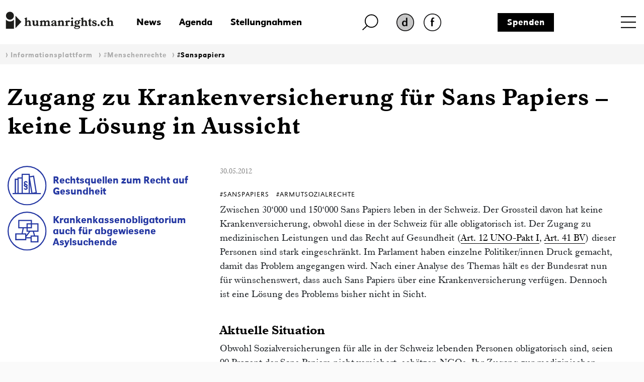

--- FILE ---
content_type: text/html; charset=iso-8859-1
request_url: https://www.humanrights.ch/de/ipf/menschenrechte/sans-papiers/sans-papiers-recht-gesundheit
body_size: 12762
content:
<!DOCTYPE html>
<html lang="de">
<head>
<base href="https://www.humanrights.ch/cms/">
<title>Zugang zu Krankenversicherung für Sans Papiers – keine Lösung in Aussicht - humanrights.ch</title>
<meta name="robots" content="index, follow">
<meta name="viewport" content="width=device-width, initial-scale=1, shrink-to-fit=no">
<link type="text/css" rel="stylesheet" href="css/-0-fonts.css?v=1649853416"/>
<link rel="stylesheet" href="css/simple-line-icons.css?v=1644570619">
<link rel="stylesheet" href="css/bootstrap.min.css?v=1644570619">
<link rel="stylesheet" href="css/-0-hr-style.css?v=1725888271">
<link rel="shortcut icon" href="https://www.humanrights.ch/favicon.ico"  type="image/x-icon">
<link rel="apple-touch-icon" sizes="120x120" href="https://www.humanrights.ch/apple-touch-icon-120x120.png" />
<link rel="apple-touch-icon" sizes="180x180" href="https://www.humanrights.ch/apple-touch-icon-180x180.png" />
<link rel="apple-touch-icon" sizes="57x57" href="https://www.humanrights.ch/apple-icon-57x57.png">
<link rel="apple-touch-icon" sizes="60x60" href="https://www.humanrights.ch/apple-icon-60x60.png">
<link rel="apple-touch-icon" sizes="72x72" href="https://www.humanrights.ch/apple-icon-72x72.png">
<link rel="apple-touch-icon" sizes="76x76" href="https://www.humanrights.ch/apple-icon-76x76.png">
<link rel="apple-touch-icon" sizes="114x114" href="https://www.humanrights.ch/apple-icon-114x114.png">
<link rel="apple-touch-icon" sizes="120x120" href="https://www.humanrights.ch/apple-icon-120x120.png">
<link rel="apple-touch-icon" sizes="144x144" href="https://www.humanrights.ch/apple-icon-144x144.png">
<link rel="apple-touch-icon" sizes="152x152" href="https://www.humanrights.ch/apple-icon-152x152.png">
<link rel="apple-touch-icon" sizes="180x180" href="https://www.humanrights.ch/apple-icon-180x180.png">
<link rel="icon" type="image/png" sizes="192x192"  href="https://www.humanrights.ch/android-icon-192x192.png">
<link rel="icon" type="image/png" sizes="32x32" href="https://www.humanrights.ch/favicon-32x32.png">
<link rel="icon" type="image/png" sizes="96x96" href="https://www.humanrights.ch/favicon-96x96.png">
<link rel="icon" type="image/png" sizes="16x16" href="https://www.humanrights.ch/favicon-16x16.png">
<link rel="manifest" href="https://www.humanrights.ch/manifest.json">
<meta name="msapplication-TileColor" content="#ffffff">
<meta name="msapplication-TileImage" content="https://www.humanrights.ch/ms-icon-144x144.png">
<meta name="theme-color" content="#ffffff">
<script>(function(w,d,s,l,i){w[l]=w[l]||[];w[l].push({'gtm.start':
new Date().getTime(),event:'gtm.js'});var f=d.getElementsByTagName(s)[0],
j=d.createElement(s),dl=l!='dataLayer'?'&l='+l:'';j.async=true;j.src=
'https://www.googletagmanager.com/gtm.js?id='+i+dl;f.parentNode.insertBefore(j,f);
})(window,document,'script','dataLayer','GTM-TFN7PWJ');</script>
<noscript><iframe src="https://www.googletagmanager.com/ns.html?id=GTM-TFN7PWJ"
height="0" width="0" style="display:none;visibility:hidden"></iframe></noscript>
<meta name="description" content="Der Bundesrat hält in einem Bericht fest, dass er es für wünschenswert hält, Sans Papiers gegen Krankheiten zu versichern. ">
<meta name="generator" content="CMS CONTENIDO 4.9">
<meta charset="iso-8859-1">
<meta name="author" content="Praktikumsstelle">
<meta name="keywords" content="acat, ngos, ejpd, edi, evd, krankenversicherung, papiers, sans, bundesrat, f?r, gesundheitsversorgung, medizinischen, zugang, situation, problem">
<meta content="Der Bundesrat hält in einem Bericht fest, dass er es für wünschenswert hält, Sans Papiers gegen Krankheiten zu versichern. " property="og:description" />
<meta content="https://www.humanrights.ch/cms/upload/" property="og:image" />
<meta content="Zugang zu Krankenversicherung für Sans Papiers – keine Lösung in Aussicht - humanrights.ch" property="og:title" />
<meta content="website" property="og:type" />
<meta content="https://www.humanrights.ch/de/ipf/menschenrechte/sans-papiers/sans-papiers-recht-gesundheit" property="og:url" />
<meta content="summary_large_image" name="twitter:card" />
<meta content="Der Bundesrat hält in einem Bericht fest, dass er es für wünschenswert hält, Sans Papiers gegen Krankheiten zu versichern. " name="twitter:description" />
<meta content="https://www.humanrights.ch/cms/upload/" name="twitter:image" />
<meta content="@humanrightsCH" name="twitter:site" />
<meta content="Zugang zu Krankenversicherung für Sans Papiers – keine Lösung in Aussicht - humanrights.ch" name="twitter:title" />
<style>
.navbar.navbar-expand-xs {
z-index: 30;
}
/*
@media screen and (max-width: 382px) {
.navbar.navbar-expand-xs {
margin-right: -1.3em;
}
}
*/
</style>
<style type="text/css">
.cc_container .cc_btn {
color:black !important;
text-decoration:none;
}
.cc_container .cc_btn:hover {
text-decoration:underline !important;
}
.cc_container {
/* Hintergrundfarbe des gesamten Bereichs */
background-color: rgba(000, 000, 000, 0.8) !important;
}
.cc_container a {
/* Textlink-Farbe "Mehr Infos" */
color: #fff !important;
text-decoration:underline;
}
.cc_container a:hover {
text-decoration:none;
}
@media screen and (max-width:640px){
.cc_container .cc_btn{
font-size:14px !important;
}
.cc_container p{
font-size:14px !important;
line-height:100% !important;
}
}
</style>
</head>
<body class="ipf">
<div id="fb-root"></div>
<div style="display:none;">
<nav class="hidden" style="display:none !important;">Navigations- und Servicebereich</nav>
<ul id="skiplinks" style="display:none !important;">
<li>
<a class="skip" accesskey="0" href="/de/" title="Direkt zur Startseite springen">Direkt zur Startseite springen</a>
</li>
<li>
<a class="skip" accesskey="1" title="Direkt zur Navigation springen" href="/de/ipf/menschenrechte/sans-papiers/#Navigation">Direkt zur Navigation springen</a>
</li>
<li>
<a class="skip" accesskey="2" title="Direkt zum Inhalt springen" href="/de/ipf/menschenrechte/sans-papiers/#Content">Direkt zum Inhalt springen</a>
</li>
<li>
<a class="skip" accesskey="3" href="/de/" title="Direkt zur Kontakt-Seite springen">Direkt zur Kontakt-Seite springen</a>
</li>
<li>
<a class="skip" accesskey="4" href="/de/ueber-uns/admin/seitenuebersicht/" title="Direkt zur Sitemap springen">Direkt zur Sitemap springen</a>
</li>
<li>
<a class="skip" accesskey="5" href="/de/ueber-uns/volltextsuche/" title="Direkt zur Suche springen">Direkt zur Suche springen</a>
</li>
</ul>
</div>
<div class="wrapper">
<header>
<div class="header">
<div class="container">
<div class="row header-top">
<div class="logo">
<a href="/de/"><img class="logo" src="upload/design/HumanrightsLogo.svg" alt="humanrights.ch Logo"></a>
</div>
<div class="logoMobile">
<a href="/de/"><img class="logoIcon" src="upload/design/HumanrightsLogoIcon.svg" alt="humanrights.ch Logo Icon"></a>
</div>
<div class="middle">
<div class="left">
<div class="shortlinks">
<div class="headNews">
<a href="/de/news/">News</a>                                    </div>
<div class="headAgenda">
<a href="/de/agenda/">Agenda</a>                                    </div>
<div class="headMedien">
<a href="/de/stellungnahmen/">Stellungnahmen</a>                                    </div>
</div>
</div>
<div class="right">
<div class="headSuche">
<a href="/de/ueber-uns/volltextsuche/" class="lupe"><img class="lupe" src="upload/design/HumanrightsLupe.svg" alt="humanrights.ch Lupe"></a>
</div>
<div class="headLang">
<div class="hr-rd-a-de"><a href="/de/ipf/menschenrechte/sans-papiers/sans-papiers-recht-gesundheit" class="active" title="Deutsch"><img class="active" src="upload/design/hr-rd-de-active.webp" alt="SpracheAktiv"></a></div>
<div class="hr-rd-fr"><a href="/fr/pfi/droits-humains/sans-papiers/" class="inactive" title="Français"><img class="inactive" src="upload/design/hr-rd-fr-inactive.webp" alt="SpracheInaktiv"></a></div>
</div>
</div>
<div class="headSpende">
<a href="/de/ueber-uns/admin/spenden/">Spenden</a>                            </div>
</div>
<div class="nav">
<nav class="navbar navbar-expand-xs">
<div class="toggle toggle-open"><a name="toggle" data-toggle="collapse" data-target="#navbar-toggle" aria-controls="navbar-toggle"><span>Menu</span></a>
</div>
<div class="collapse navbar-collapse justify-content-end text-uppercase" id="navbar-toggle">
<div class="navbarInside">
<div class="toggle toggle-close"><a name="toggle-close" data-toggle="collapse" data-target="#navbar-toggle" aria-controls="navbar-toggle"><span></span></a></div>
<span class="navigieren" style="display:none !important;">Navigation</span>
<div class="sitemap"><ul class="navbar-nav level-1"><li><span><a href="/de/home/" >Home</a></span></li><li class="active open"><span class="submenu-button" onclick="toggleOpen(this)"><span></span></span><span class="has-submenu-button" onclick="toggleOpen(this)"><a>Informationsplattform</a></span><ul class="navbar-nav level-2"><li><span><a href="/de/ipf/" >Übersicht</a></span></li><li class="active open"><span class="submenu-button" onclick="toggleOpen(this)"><span></span></span><span class="has-submenu-button" onclick="toggleOpen(this)"><a>#Menschenrechte</a></span><ul class="navbar-nav level-3"><li><span><a href="/de/ipf/menschenrechte/" >Übersicht</a></span></li><li><span><a href="/de/ipf/menschenrechte/alter/" >#Alter</a></span></li><li><span><a href="/de/ipf/menschenrechte/armut-sozialrechte/" >#ArmutSozialrechte</a></span></li><li><span><a href="/de/ipf/menschenrechte/aussenpolitik/" >#Aussenpolitik</a></span></li><li><span><a href="/de/ipf/menschenrechte/behinderungen/" >#Behinderungen</a></span></li><li><span><a href="/de/ipf/menschenrechte/bildung/" >#Bildung</a></span></li><li><span><a href="/de/ipf/menschenrechte/demokratie/" >#Demokratie</a></span></li><li><span><a href="/de/ipf/menschenrechte/diskriminierung/" >#Diskriminierung</a></span></li><li><span><a href="/de/ipf/menschenrechte/familie/" >#Familie</a></span></li><li><span><a href="/de/ipf/menschenrechte/folterverbot/" >#Folterverbot</a></span></li><li><span><a href="/de/ipf/menschenrechte/frau/" >#Frauen</a></span></li><li><span><a href="/de/ipf/menschenrechte/freiheitsentzug/" >#Freiheitsentzug</a></span></li><li><span><a href="/de/ipf/menschenrechte/gesundheit/" >#Gesundheit</a></span></li><li><span><a href="/de/ipf/menschenrechte/innere-sicherheit/" >#InnereSicherheit</a></span></li><li><span><a href="/de/ipf/menschenrechte/jenische-sinti-roma/" >#JenischeSintiRoma</a></span></li><li><span><a href="/de/ipf/menschenrechte/kinder/" >#Kinder</a></span></li><li><span><a href="/de/ipf/menschenrechte/klima/" >#Klima</a></span></li><li><span><a href="/de/ipf/menschenrechte/leben/" >#Leben</a></span></li><li><span><a href="/de/ipf/menschenrechte/lgbtiq/" >#LGBTQIA+</a></span></li><li><span><a href="/de/ipf/menschenrechte/menschenhandel/" >#Menschenhandel</a></span></li><li><span><a href="/de/ipf/menschenrechte/menschenrechtsverteidiger-innen/" >#MenschenrechtsverteidigerInnen</a></span></li><li><span><a href="/de/ipf/menschenrechte/migration-asyl/" >#MigrationAsyl</a></span></li><li><span><a href="/de/ipf/menschenrechte/nmri/" >#NMRI</a></span></li><li><span><a href="/de/ipf/menschenrechte/politische-rechte/" >#PolitischeRechte</a></span></li><li><span><a href="/de/ipf/menschenrechte/polizei/" >#Polizei</a></span></li><li><span><a href="/de/ipf/menschenrechte/privatsphaere/" >#Privatsphäre</a></span></li><li><span><a href="/de/ipf/menschenrechte/rassismus/" >#Rassismus</a></span></li><li><span><a href="/de/ipf/menschenrechte/religion/" >#Religion</a></span></li><li class="active"><span><a href="/de/ipf/menschenrechte/sans-papiers/" >#Sanspapiers</a></span></li><li><span><a href="/de/ipf/menschenrechte/staatenlose/" >#Staatenlose</a></span></li><li><span><a href="/de/ipf/menschenrechte/voelkerstrafrecht/" >#Völkerstrafrecht</a></span></li><li><span><a href="/de/ipf/menschenrechte/wirtschaft/" >#Wirtschaft</a></span></li><li><span><a href="/de/ipf/menschenrechte/zugang-zum-recht/" >#ZugangZumRecht</a></span></li></ul></li><li><span class="submenu-button" onclick="toggleOpen(this)"><span></span></span><span class="has-submenu-button" onclick="toggleOpen(this)"><a>Initiativen und Parlament</a></span><ul class="navbar-nav level-3"><li><span><a href="/de/ipf/initiativen-parlament/" >Übersicht</a></span></li><li><span><a href="/de/ipf/initiativen-parlament/kovi/" >Konzernverantwortungsinitiativen</a></span></li><li><span><a href="/de/ipf/initiativen-parlament/verhuellungsverbot/" >Verhüllungsverbot</a></span></li><li><span><a href="/de/ipf/initiativen-parlament/nmri/" >Nationale Menschenrechtsinstitution</a></span></li><li><span><a href="/de/ipf/initiativen-parlament/sbi/" >Selbstbestimmungsinitiative</a></span></li><li><span><a href="/de/ipf/initiativen-parlament/bundesgesetze-zur-terrorbekaempfung/" >Bundesgesetze zur Terrorbekämpfung</a></span></li><li><span><a href="/de/ipf/initiativen-parlament/korrektur-initiative/" >Korrektur-Initiative</a></span></li><li><span><a href="/de/ipf/initiativen-parlament/nachrichtendienstgesetz/" >Nachrichtendienstgesetz</a></span></li><li><span><a href="/de/ipf/initiativen-parlament/elternurlaub/" >Elternurlaub</a></span></li></ul></li><li><span class="submenu-button" onclick="toggleOpen(this)"><span></span></span><span class="has-submenu-button" onclick="toggleOpen(this)"><a>Rechtsprechung </a></span><ul class="navbar-nav level-3"><li><span><a href="/de/ipf/rechtsprechung-empfehlungen/" >Übersicht</a></span></li><li><span><a href="/de/ipf/rechtsprechung-empfehlungen/national/" >Urteile nationaler Gerichte</a></span></li><li><span><a href="/de/ipf/rechtsprechung-empfehlungen/europ-gerichtshof-fuer-menschenrechte-egmr/" >Urteile des Europäischen Gerichtshofs für Menschenrechte</a></span></li></ul></li></ul></li><li><span class="submenu-button" onclick="toggleOpen(this)"><span></span></span><span class="has-submenu-button" onclick="toggleOpen(this)"><a>NGO-Plattform Menschenrechte</a></span><ul class="navbar-nav level-2"><li><span><a href="/de/ngo-plattform/" >Übersicht</a></span></li><li><span><a href="/de/ngo-plattform/mitgliedorganisationen/" >Mitgliedorganisationen</a></span></li><li><span class="submenu-button" onclick="toggleOpen(this)"><span></span></span><span class="has-submenu-button" onclick="toggleOpen(this)"><a>Schwerpunkte & Arbeitsgruppen</a></span><ul class="navbar-nav level-3"><li><span><a href="/de/ngo-plattform/arbeitsschwerpunkte/" >Übersicht</a></span></li><li><span><a href="/de/ngo-plattform/arbeitsschwerpunkte/menschenrechtspolitik/" >Menschenrechtspolitik</a></span></li><li><span><a href="/de/ngo-plattform/arbeitsschwerpunkte/revision-nachrichtendienstgesetz/" >Revision Nachrichtendienstgesetz</a></span></li><li><span><a href="/de/ngo-plattform/arbeitsschwerpunkte/aussenpolitik/" >Aussenpolitik</a></span></li><li><span><a href="/de/ngo-plattform/arbeitsschwerpunkte/upr/" >Universal Periodic Review (UPR)</a></span></li><li><span><a href="/de/ngo-plattform/arbeitsschwerpunkte/pakt-i/" >Wirtschaftliche, soziale und kulturelle Rechte</a></span></li><li><span><a href="/de/ngo-plattform/arbeitsschwerpunkte/cerd/" >Antirassismus</a></span></li><li><span><a href="/de/ngo-plattform/arbeitsschwerpunkte/cat/" >Bekämpfung der Folter</a></span></li><li><span><a href="/de/ngo-plattform/arbeitsschwerpunkte/istanbul-protokoll/" >Istanbul-Protokoll</a></span></li><li><span><a href="/de/ngo-plattform/arbeitsschwerpunkte/konzerne-menschenrechte/" >Transnationale Konzerne und Menschenrechte</a></span></li><li><span><a href="/de/ngo-plattform/arbeitsschwerpunkte/diskriminierungsschutz/" >Diskriminierungsschutz</a></span></li></ul></li><li><span><a href="/de/ngo-plattform/jahrestagung/" >Jahrestagung</a></span></li><li><span><a href="/de/ngo-plattform/artikel-publikationen/" >Artikel & Publikationen</a></span></li><li><span><a href="/de/ngo-plattform/in-den-medien/" >In den Medien</a></span></li></ul></li><li><span class="submenu-button" onclick="toggleOpen(this)"><span></span></span><span class="has-submenu-button" onclick="toggleOpen(this)"><a>Beratungsstelle Freiheitsentzug</a></span><ul class="navbar-nav level-2"><li><span><a href="/de/beratungsstelle-freiheitsentzug/" >Übersicht</a></span></li><li><span><a href="/de/beratungsstelle-freiheitsentzug/beratung/" >Beratung</a></span></li><li><span><a href="/de/beratungsstelle-freiheitsentzug/unterstuetzungskomitee/" >Unterstützungskomitee</a></span></li><li><span class="submenu-button" onclick="toggleOpen(this)"><span></span></span><span class="has-submenu-button" onclick="toggleOpen(this)"><a>Falldokumentation</a></span><ul class="navbar-nav level-3"><li><span><a href="/de/beratungsstelle-freiheitsentzug/falldokumentation/" >Übersicht</a></span></li><li><span><a href="/de/beratungsstelle-freiheitsentzug/falldokumentation/kilian-polizeizelle/" >Kilian – Tod in der Polizeizelle</a></span></li><li><span><a href="/de/beratungsstelle-freiheitsentzug/falldokumentation/suizid-u-haft/" >Raphael K. – Suizid in U-Haft</a></span></li><li><span><a href="/de/beratungsstelle-freiheitsentzug/falldokumentation/jeremy-f/" >Jeremy F.</a></span></li><li><span><a href="/de/beratungsstelle-freiheitsentzug/falldokumentation/nazar/" >Nasar</a></span></li><li><span><a href="/de/beratungsstelle-freiheitsentzug/falldokumentation/brian/" >Brian</a></span></li><li><span><a href="/de/beratungsstelle-freiheitsentzug/falldokumentation/theo-w/" >Theo W.</a></span></li><li><span><a href="/de/beratungsstelle-freiheitsentzug/falldokumentation/r-ein-autist-in-frsorgerischer-unterbringung/" >R. - Ein Autist in Fürsorgerischer Unterbringung</a></span></li><li><span><a href="/de/beratungsstelle-freiheitsentzug/falldokumentation/b-.-suizid-in-polizeigewahrsam/" >B. - Suizid in Polizeigewahrsam</a></span></li></ul></li><li><span><a href="/de/beratungsstelle-freiheitsentzug/in-den-medien/" >In den Medien</a></span></li><li><span><a href="/de/beratungsstelle-freiheitsentzug/fachstelle/" >Fachstelle</a></span></li></ul></li><li><span class="submenu-button" onclick="toggleOpen(this)"><span></span></span><span class="has-submenu-button" onclick="toggleOpen(this)"><a>Beratungsnetz für Rassismusopfer</a></span><ul class="navbar-nav level-2"><li><span><a href="/de/beratungsnetz-fr-rassimusopfer/" onclick="window.open(this.href, '', ''); return false;" >Übersicht</a></span></li><li><span><a href="/de/beratungsnetz-fr-rassimusopfer/beratungsstellen/" >Beratungsstellen</a></span></li><li><span><a href="/de/beratungsnetz-fr-rassimusopfer/rassimusbericht/" >Rassimusbericht</a></span></li><li><span><a href="/de/beratungsnetz-fr-rassimusopfer/weiterbildungen/" >Weiterbildungen</a></span></li><li><span><a href="/de/beratungsnetz-fr-rassimusopfer/rechtsratgeber/" >Rechtsratgeber</a></span></li><li><span><a href="/de/beratungsnetz-fr-rassimusopfer/falldokumentation/" >Falldokumentation</a></span></li><li><span><a href="/de/beratungsnetz-fr-rassimusopfer/fachstelle/" >Fachstelle</a></span></li></ul></li><li><span class="submenu-button" onclick="toggleOpen(this)"><span></span></span><span class="has-submenu-button" onclick="toggleOpen(this)"><a>Anlaufstelle strategische Prozessführung</a></span><ul class="navbar-nav level-2"><li><span><a href="/de/anlaufstelle-strategische-prozessfuehrung/" >Übersicht</a></span></li><li><span><a href="/de/anlaufstelle-strategische-prozessfuehrung/team/" >Team</a></span></li><li><span><a href="/de/anlaufstelle-strategische-prozessfuehrung/tagungen-und-workshops/" >Tagungen und Workshops</a></span></li><li><span class="submenu-button" onclick="toggleOpen(this)"><span></span></span><span class="has-submenu-button" onclick="toggleOpen(this)"><a>Tutorials</a></span><ul class="navbar-nav level-3"><li><span><a href="/de/anlaufstelle-strategische-prozessfuehrung/tutorials/" >Übersicht</a></span></li><li><span><a href="/de/anlaufstelle-strategische-prozessfuehrung/tutorials/guide-zur-strategischen-prozessfhrung/" >Guide zur strategischen Prozessführung</a></span></li><li><span><a href="/de/anlaufstelle-strategische-prozessfuehrung/tutorials/auswahl-internationale-beschwerdemechanismus/" >Auswahl eines internationalen Beschwerdemechanismus</a></span></li><li><span><a href="/de/anlaufstelle-strategische-prozessfuehrung/tutorials/how-to-egmr/" >How to EGMR</a></span></li><li><span><a href="/de/anlaufstelle-strategische-prozessfuehrung/tutorials/how-to-un-committee/" >How to UN Committee</a></span></li><li><span><a href="/de/anlaufstelle-strategische-prozessfuehrung/tutorials/how-to-un-special-rapporteurs/" >How to UN Special Rapporteurs</a></span></li><li><span><a href="/de/anlaufstelle-strategische-prozessfuehrung/tutorials/praxisbeispiele-anlaufstelle/" >Praxisbeispiele</a></span></li></ul></li><li><span class="submenu-button" onclick="toggleOpen(this)"><span></span></span><span class="has-submenu-button" onclick="toggleOpen(this)"><a>Instrumente</a></span><ul class="navbar-nav level-3"><li><span><a href="/de/anlaufstelle-strategische-prozessfuehrung/instrumente/" >Übersicht</a></span></li><li><span><a href="/de/anlaufstelle-strategische-prozessfuehrung/instrumente/interim-measures-egmr/" >Interim Measures EGMR</a></span></li><li><span><a href="/de/anlaufstelle-strategische-prozessfuehrung/instrumente/interim-measures-uno/" >Interim Measures UNO</a></span></li></ul></li><li><span class="submenu-button" onclick="toggleOpen(this)"><span></span></span><span class="has-submenu-button" onclick="toggleOpen(this)"><a>Kommentierte Urteile</a></span><ul class="navbar-nav level-3"><li><span><a href="/de/anlaufstelle-strategische-prozessfuehrung/kommentierte-urteile/" >Übersicht</a></span></li><li><span><a href="/de/anlaufstelle-strategische-prozessfuehrung/kommentierte-urteile/bg-urteile/" onclick="window.open(this.href, '', ''); return false;" >BG-Urteile</a></span></li><li><span><a href="/de/anlaufstelle-strategische-prozessfuehrung/kommentierte-urteile/egmr-urteile/" >EGMR-Urteile</a></span></li></ul></li><li><span class="submenu-button" onclick="toggleOpen(this)"><span></span></span><span class="has-submenu-button" onclick="toggleOpen(this)"><a>Falldokumentation</a></span><ul class="navbar-nav level-3"><li><span><a href="/de/anlaufstelle-strategische-prozessfuehrung/falldokumentation/" >Übersicht</a></span></li><li><span><a href="/de/anlaufstelle-strategische-prozessfuehrung/falldokumentation/sozialhilferecht/" >Verschärfung des Sozialhilferechts</a></span></li><li><span><a href="/de/anlaufstelle-strategische-prozessfuehrung/falldokumentation/vaterschaftsurlaub/" >Sechs Wochen Vaterschaftsurlaub</a></span></li><li><span><a href="/de/anlaufstelle-strategische-prozessfuehrung/falldokumentation/rassistisches-profiling/" >Rassistisches Profiling </a></span></li><li><span><a href="/de/anlaufstelle-strategische-prozessfuehrung/falldokumentation/berner-polizeigesetz/" >Berner Polizeigesetz</a></span></li><li><span><a href="/de/anlaufstelle-strategische-prozessfuehrung/falldokumentation/meinungsaeusserungsfreiheit/" >Meinungsäusserungsfreiheit</a></span></li><li><span><a href="/de/anlaufstelle-strategische-prozessfuehrung/falldokumentation/diskriminierung-militaerdienst/" >Diskriminierung im Militärdienst</a></span></li><li><span><a href="/de/anlaufstelle-strategische-prozessfuehrung/falldokumentation/motarjemi-nestle/" >Motarjemi vs. Nestlé</a></span></li><li><span><a href="/de/anlaufstelle-strategische-prozessfuehrung/falldokumentation/barrierefreiheit/" >Barrierefreiheit im öffentlichen Verkehr</a></span></li><li><span><a href="/de/anlaufstelle-strategische-prozessfuehrung/falldokumentation/ziviler-ungehorsam-klimawandel/" >Ziviler Ungehorsam gegen den Klimawandel</a></span></li><li><span><a href="/de/anlaufstelle-strategische-prozessfuehrung/falldokumentation/gerechtigkeit-asbestopfer/" >Gerechtigkeit für Asbestopfer</a></span></li><li><span><a href="/de/anlaufstelle-strategische-prozessfuehrung/falldokumentation/seniorinnen-gegen-klimawandel/" >Seniorinnen gegen den Klimawandel</a></span></li><li><span><a href="/de/anlaufstelle-strategische-prozessfuehrung/falldokumentation/solidaritaetsdelikt-anni-lanz/" >Das Solidaritätsdelikt von Anni Lanz</a></span></li><li><span><a href="/de/anlaufstelle-strategische-prozessfuehrung/falldokumentation/diskriminierende-witwerrente/" >Diskriminierende Witwerrente</a></span></li><li><span><a href="/de/anlaufstelle-strategische-prozessfuehrung/falldokumentation/streichung-geschlechtseintrag/" >Streichung des Geschlechtseintrags</a></span></li><li><span><a href="/de/anlaufstelle-strategische-prozessfuehrung/falldokumentation/menschenwuerdiger-freiheitsentzug/" >Menschenwürdiger Freiheitsentzug</a></span></li><li><span><a href="/de/anlaufstelle-strategische-prozessfuehrung/falldokumentation/diskriminierung-steuererklaerung/" >Diskriminierende Steuererklärung</a></span></li><li><span><a href="/de/anlaufstelle-strategische-prozessfuehrung/falldokumentation/revision-sexualstrafrecht/" >Revision des Sexualstrafrechts</a></span></li><li><span><a href="/de/anlaufstelle-strategische-prozessfuehrung/falldokumentation/gleichstellung-von-homosexuellen-paaren-im-asylrecht/" >Gleichstellung von homosexuellen Paaren im Asylrecht</a></span></li><li><span><a href="/de/anlaufstelle-strategische-prozessfuehrung/falldokumentation/mangelnder-rechtsschutz-jenische-und-sintizze/" >Mangelnder Rechtsschutz für Jenische und Sinti*zze</a></span></li><li><span><a href="/de/anlaufstelle-strategische-prozessfuehrung/falldokumentation/ungleichbehandlung-von-geflchteten-menschen/" >Ungleichbehandlung von geflüchteten Menschen</a></span></li><li><span><a href="/de/anlaufstelle-strategische-prozessfuehrung/falldokumentation/bewohner-innen-der-insel-pari-gegen-holcim/" >Bewohner*innen der Insel Pari gegen Holcim</a></span></li><li><span><a href="/de/anlaufstelle-strategische-prozessfuehrung/falldokumentation/menschenrechtskonformer-verwahrungsvollzug/" >Menschenrechtskonformer Verwahrungsvollzug</a></span></li><li><span><a href="/de/anlaufstelle-strategische-prozessfuehrung/falldokumentation/klage-gegen-kabelaufklrung/" >Klage gegen Kabelaufklärung</a></span></li><li><span><a href="/de/anlaufstelle-strategische-prozessfuehrung/falldokumentation/kinder-in-asylunterkuenften/" >Die prekäre Situation von Kindern in Asylunterkünften</a></span></li><li><span><a href="/de/anlaufstelle-strategische-prozessfuehrung/falldokumentation/nachteilsausgleich-auch-beim-zugang-zum-medizinstudium/" >Nachteilsausgleich auch beim Zugang zum Medizinstudium</a></span></li><li><span><a href="/de/anlaufstelle-strategische-prozessfuehrung/falldokumentation/inklusive-bildung/" >Inklusive Bildung</a></span></li><li><span><a href="/de/anlaufstelle-strategische-prozessfuehrung/falldokumentation/diskriminierungsschutz-im-arbeitsrecht/" >Diskriminierungsschutz im Arbeitsrecht</a></span></li><li><span><a href="/de/anlaufstelle-strategische-prozessfuehrung/falldokumentation/nachteilsausgleich-in-der-berufsschule/" >Nachteilsausgleich in der Berufsschule</a></span></li><li><span><a href="/de/anlaufstelle-strategische-prozessfuehrung/falldokumentation/bettelverbot/" >Bettelverbot</a></span></li><li><span><a href="/de/anlaufstelle-strategische-prozessfuehrung/falldokumentation/mike-ben-peter/" >Mike Ben Peter</a></span></li></ul></li><li><span class="submenu-button" onclick="toggleOpen(this)"><span></span></span><span class="has-submenu-button" onclick="toggleOpen(this)"><a>Ausstellung</a></span><ul class="navbar-nav level-3"><li><span><a href="/de/anlaufstelle-strategische-prozessfuehrung/ausstellung/" >Übersicht</a></span></li><li><span><a href="/de/anlaufstelle-strategische-prozessfuehrung/ausstellung/portraitserie/" >Portraitserie</a></span></li></ul></li><li><span><a href="/de/anlaufstelle-strategische-prozessfuehrung/in-den-medien/" >In den Medien</a></span></li></ul></li><li><span><a href="/de/projekte/" >Projekte</a></span></li><li><span class="submenu-button" onclick="toggleOpen(this)"><span></span></span><span class="has-submenu-button" onclick="toggleOpen(this)"><a>Fachstellen</a></span><ul class="navbar-nav level-2"><li><span><a href="/de/fachstellen/" >Übersicht</a></span></li><li><span class="submenu-button" onclick="toggleOpen(this)"><span></span></span><span class="has-submenu-button" onclick="toggleOpen(this)"><a>Fachstelle Freiheitsentzug</a></span><ul class="navbar-nav level-3"><li><span><a href="/de/fachstellen/fachstelle-freiheitsentzug/" >Übersicht</a></span></li><li><span><a href="/de/fachstellen/fachstelle-freiheitsentzug/beratungsstelle/" >Beratungsstelle</a></span></li><li><span><a href="/de/fachstellen/fachstelle-freiheitsentzug/falldokumentation/" >Falldokumentation</a></span></li><li><span><a href="/de/fachstellen/fachstelle-freiheitsentzug/in-den-medien/" >In den Medien</a></span></li></ul></li><li><span class="submenu-button" onclick="toggleOpen(this)"><span></span></span><span class="has-submenu-button" onclick="toggleOpen(this)"><a>Fachstelle Diskriminierung & Rassismus</a></span><ul class="navbar-nav level-3"><li><span><a href="/de/fachstellen/fachstelle-diskriminierung-rassismus/" >Übersicht</a></span></li><li><span><a href="/de/fachstellen/fachstelle-diskriminierung-rassismus/beratungsnetz/" >Beratungsnetz für Rassismusopfer</a></span></li><li><span><a href="/de/fachstellen/fachstelle-diskriminierung-rassismus/weiterbildungen/" >Weiterbildungen</a></span></li><li><span><a href="/de/fachstellen/fachstelle-diskriminierung-rassismus/falldoku-rassismus/" >Falldokumentation</a></span></li><li><span><a href="/de/fachstellen/fachstelle-diskriminierung-rassismus/cerd/" >CERD</a></span></li><li><span><a href="/de/fachstellen/fachstelle-diskriminierung-rassismus/in-den-medien/" >In den Medien</a></span></li></ul></li></ul></li><li><span class="submenu-button" onclick="toggleOpen(this)"><span></span></span><span class="has-submenu-button" onclick="toggleOpen(this)"><a>Über uns</a></span><ul class="navbar-nav level-2"><li><span><a href="/de/ueber-uns/" >Übersicht</a></span></li><li><span><a href="/de/ueber-uns/team/" >Team</a></span></li><li><span class="submenu-button" onclick="toggleOpen(this)"><span></span></span><span class="has-submenu-button" onclick="toggleOpen(this)"><a>Organisation</a></span><ul class="navbar-nav level-3"><li><span><a href="/de/ueber-uns/organisation/" >Übersicht</a></span></li><li><span><a href="/de/ueber-uns/organisation/vorstand/" >Vorstand</a></span></li><li><span><a href="/de/ueber-uns/organisation/leitbild/" >Leitbild</a></span></li><li><span><a href="/de/ueber-uns/organisation/statuten/" >Statuten</a></span></li><li><span><a href="/de/ueber-uns/organisation/jahresberichte/" >Jahresberichte</a></span></li><li><span><a href="/de/ueber-uns/organisation/mitgliederversammlung/" >Mitgliederversammlung</a></span></li><li><span><a href="/de/ueber-uns/organisation/fusion-mit-dialog-emrk/" >Fusion mit Dialog EMRK</a></span></li><li><span><a href="/de/ueber-uns/organisation/beratung-adressen/" >Beratung: Adressen</a></span></li></ul></li><li><span><a href="/de/ueber-uns/offene-stellen/" >Offene Stellen</a></span></li><li><span><a href="/de/ueber-uns/in-den-medien/" >In den Medien</a></span></li><li><span><a href="/de/ueber-uns/kontakt/" >Kontakt</a></span></li></ul></li><li><span><a href="/de/news/" >News</a></span></li><li><span><a href="/de/agenda/" >Agenda</a></span></li><li><span><a href="/de/stellungnahmen/" >Stellungnahmen</a></span></li></ul></div>
<div class="navbarBottom">
<div class="row fixeLinks">
<a href="/de/ueber-uns/admin/spenden/">Spenden</a>
<a href="/de/ueber-uns/admin/beitrittsformular/">Mitglied werden</a>
<a href="/de/ueber-uns/newsletter/newsletter">Newsletter</a>
</div>
<div class="row toggleLang">
<div class="hr-rd-a-de"><a href="/de/ipf/menschenrechte/sans-papiers/sans-papiers-recht-gesundheit" class="active" title="Deutsch"><img class="active" src="upload/design/hr-rd-de-active.webp" alt="SpracheAktiv"></a></div>
<div class="hr-rd-fr"><a href="/fr/pfi/droits-humains/sans-papiers/" class="inactive" title="Français"><img class="inactive" src="upload/design/hr-rd-fr-inactive.webp" alt="SpracheInaktiv"></a></div>
</div>
<div class="row socialsLinks">
<div class="facebook">
<a onclick="window.open(this.href, '', ''); return false;" href="https://www.facebook.com/humanrightsCHde">
<img class="facebook" src="upload/design/HumanrightsFacebook.webp" alt="Facebook">
</a>
</div>
<div class="twitter">
<a onclick="window.open(this.href, '', ''); return false;" href="https://twitter.com/humanrightsCH">
<img class="twitter" src="upload/design/HumanrightsTwitter.webp" alt="Twitter">
</a>
</div>
<div class="instagram">
<a onclick="window.open(this.href, '', ''); return false;" href="https://www.instagram.com/humanrights_ch/">
<img class="twitter" src="upload/design/HumanrightsInstagram.webp" alt="Instagram">
</a>
</div>
</div>
</div>
</div>
</div>
</nav>
</div>
</div>
<div id="searchField">
<form action="/de/ueber-uns/volltextsuche/volltextsuche-html-pdf-resultatsanzeige" method="post">
<fieldset>
<input type="text" value="" placeholder="Suchen" name="searchterm" id="searchterm" />
<input type="hidden" name="dosearch" value="1">
</fieldset>
</form>
</div>
<div class="row breadcrumbNav">
<div class="col-md-12 inside">
<ul><li><span class="breadcrumb_separator">&nbsp;&rsaquo;&nbsp;<a class='active'  href="/de/ipf/">Informationsplattform</a></span</li><li><span class="breadcrumb_separator">&nbsp;&rsaquo;&nbsp;<a class='active'  href="/de/ipf/menschenrechte/">#Menschenrechte</a></span</li><li><span class="breadcrumb_separator">&nbsp;&rsaquo;&nbsp;<a class='active'  href="/de/ipf/menschenrechte/sans-papiers/">#Sanspapiers</a></span</li></ul>
</div>
</div>
<div class="row katTitle">
<div class="col-lg-12 katTitle">
<p class="katTitle">
</p>
</div>
</div>
<div class="row topTitle">
<div class="col-lg-12 topTitle">
<h1 class="topTitle">
Zugang zu Krankenversicherung f&uuml;r Sans Papiers &ndash; keine L&ouml;sung in Aussicht<br>                            </h1>
</div>
</div>
</div>
</div>
</header>
<main>
<div class="container">
<div class="row main">
<div class="col-xl-3 col-xs-12 spalteLinks">
<div class="row ipfIconsLinks"></div>
<div class="row ipfIconsLinksMehrDazu"><div class="spli-ipf"><div class="icon"><img class="img-fluid" src="upload/Icons/hr_Icon_Rechtliche-Grundlagen.svg" alt="Rechtsquellen zum Recht auf Gesundheit" /></div><div class="icon-text"><a href="/de/ipf/grundlagen/rechtsquellen-themen/recht-gesundheit">Rechtsquellen zum Recht auf Gesundheit</a></div></div><div class="spli-ipf"><div class="icon"><img class="img-fluid" src="upload/Icons/hr_Icon_Themen-ThematischerBezug.svg" alt="Krankenkassenobligatorium auch für abgewiesene Asylsuchende" /></div><div class="icon-text"><a href="/de/ipf/menschenrechte/migration-asyl/fehlender-zugang-gesundheitsversorgung">Krankenkassenobligatorium auch für abgewiesene Asylsuchende</a></div></div></div>
<div class="row variaBlackLinks">
<div class='spli-varia-none'><div class='varia-text'></div></div><div class='spli-varia-none'><div class='varia-text'></div></div><div class='spli-varia-none'><div class='varia-text'></div></div><div  class='spli-varia-none'><div class='varia-text'></div></div><div class='spli-varia-none'><div class='varia-text'></div></div><div class='spli-varia-none'><div class='varia-text'></div></div>                        </div>
</div>
<div class="col-xl-6 col-xs-12 middle">
<div class="content">
<div class="text ipf">
<p class='datumseite'>30.05.2012</p>
<div class="hashtagHolder">
<div class="hashtag"><a href="/de/ipf/menschenrechte/sans-papiers/">#Sanspapiers</a></div> &nbsp; <div class="hashtag"><a href="/de/ipf/menschenrechte/armut-sozialrechte/">#ArmutSozialrechte</a></div> &nbsp;                            	 	</div>
<div class="fliess"><p>Zwischen 30&lsquo;000 und 150&lsquo;000 Sans Papiers leben in der Schweiz. Der Grossteil davon hat keine Krankenversicherung, obwohl diese in der Schweiz f&uuml;r alle obligatorisch ist. Der Zugang zu medizinischen Leistungen und das Recht auf Gesundheit (<a  href="http://www.admin.ch/ch/d/sr/0_103_1/a12.html">Art. 12 UNO-Pakt I</a>, <a  href="http://www.admin.ch/ch/d/sr/101/a41.html">Art. 41 BV</a>) dieser Personen sind stark eingeschr&auml;nkt. Im Parlament haben einzelne Politiker/innen Druck gemacht, damit das Problem angegangen wird. Nach einer Analyse des Themas h&auml;lt es der Bundesrat nun f&uuml;r w&uuml;nschenswert, dass auch Sans Papiers &uuml;ber eine Krankenversicherung verf&uuml;gen. Dennoch ist eine L&ouml;sung des Problems bisher nicht in Sicht.</p>
<h2>Aktuelle Situation</h2>
<p>Obwohl Sozialversicherungen f&uuml;r alle in der Schweiz lebenden Personen obligatorisch sind, seien 90 Prozent der Sans Papiers nicht versichert, sch&auml;tzen NGOs. Ihr Zugang zur medizinischen Versorgung sei nicht sichergestellt. Sans Papiers haben demnach nicht nur M&uuml;he f&uuml;r die Versicherungskosten aufzukommen. Ihr illegaler Aufenthaltsstatus ist auch ein oft un&uuml;berwindbares Hindernis beim Abschluss einer Versicherung. Dabei w&auml;ren die Krankenkassen aufgrund einer Weisung des Bundesamts f&uuml;r Sozialversicherung verpflichtet, Papierlose zu versichern. Sind diese nicht im Stande die Kosten zu &uuml;bernehmen, st&uuml;nden ihnen zudem Pr&auml;mienverbilligungen zu. Diese mit Blick auf die Grundrechte von Papierlosen sinnvolle Weisung des Bundes wird aber in der Praxis kaum ber&uuml;cksichtigt.</p>
<p>In dieser unbefriedigenden Situation haben die Beratungsstellen f&uuml;r Sans Papiers die Aufgabe &uuml;bernommen, f&uuml;r ihre Klienten Antr&auml;ge bei den Krankenkassen (auf Aufnahme in die Grundversicherung) sowie bei den Wohngemeinden (auf Bezahlung der Pr&auml;mienverbilligung) einzureichen. &laquo;F&uuml;r Sans Papiers ist es praktisch unm&ouml;glich, selbstst&auml;ndig einer Krankenkasse beizutreten&raquo;, sagt Annagun von Reding von der Sans-Papiers-Gesundheitsversorgung beim Roten Kreuz in Bern gegen&uuml;ber der Zeitung &laquo;Der Bund&raquo;. Laut ihren Sch&auml;tzungen sind derzeit bloss 10 Prozent der illegal Anwesenden krankenversichert. Wenig erfolgversprechend ist in der Regel auch ein Antrag auf Pr&auml;mienverbilligung. Zwar w&auml;ren die Kantone gem&auml;ss Bundesamt f&uuml;r Gesundheit zur Ausbezahlung verpflichtet. Reichen die Beratungsstellen in einem konkreten Fall Antrag bei einer zust&auml;ndigen Gemeinde ein, wird dieser jedoch oft nicht weitergeleitet. Dagegen vorzugehen, ist einem Sans Papier kaum m&ouml;glich.</p>
<h2>Reaktionen auf Bundesebene</h2>
<p>Das Problem wird unter anderem auch vom Bundesrat im Bericht &laquo;Krankenversicherung und Zugang zur Gesundheitsversorgung von Sans Papiers&raquo; angesprochen, den er im Mai 2012 ver&ouml;ffentlichte. Darin erstellt der Bundesrat eine Bestandesaufnahme der gegenw&auml;rtigen Situation und beschreibt das Spannungsfeld zwischen den Bestimmungen des Krankenversicherungsrechts, den aufenthaltsrechtlichen Bundesregulierungen und den Bestimmungen zur Meldepflicht und zum Datenschutz. Der Bundesrat betont ferner, dass eine Krankenversicherung f&uuml;r alle Sans Papiers sinnvoll sei.</p>
<p>Der Bundesrat hat den Bericht in Beantwortung eines Postulats von Bea Heim (<a  href="http://www.parlament.ch/d/suche/seiten/geschaefte.aspx?gesch_id=20093484">09.3484</a>) verfasst. In den vergangenen Jahren gab es auf Bundesebene zwei weitere Vorst&ouml;sse, welche den Bundesrat dazu aufforderten, das Problem anzugehen. Es handelt sich dabei um die Interpellation Heim (<a  href="http://www.parlament.ch/d/suche/seiten/geschaefte.aspx?gesch_id=20094122">09.4122</a>) und die Dringliche Anfrage von Christine Goll (<a  href="http://www.parlament.ch/d/suche/seiten/geschaefte.aspx?gesch_id=20101053">10.1053</a>). Eine Motion von Alex Kuprecht (<a  href="http://www.parlament.ch/d/suche/seiten/geschaefte.aspx?gesch_id=20103203">10.3203</a>), welche vom Parlament abgelehnt wurde, forderte zudem die Aufhebung der Versicherungspflicht f&uuml;r Sans Papiers.</p>
<p>Der Bericht &laquo;Erleichterter Datenaustausch zwischen Bundes- und Kantonsbeh&ouml;rden&raquo; des Bundesrats tangiert das Thema ebenfalls. Im Zuge der Forderungen nach einer restriktiveren Einwanderungspolitik pr&uuml;fen die Departemente EJPD, EDI und EVD derzeit, ob Asyl- und Ausl&auml;nderbeh&ouml;rden informiert werden m&uuml;ssen, wenn Sans Papiers Sozialleistungen beziehen. W&uuml;rde sich der Bundesrat f&uuml;r den Datenaustausch aussprechen, d&uuml;rfte dies den Zugang zu medizinischen Leistungen f&uuml;r Sans Papiers zus&auml;tzlich erschweren.</p>
<p>Bisher hat der Bundesrat jedoch noch keine konkreten Anweisungen gegeben, wie er das Problem zu l&ouml;sen gedenkt.</p>
<h2>Aktivit&auml;ten seitens der NGOS</h2>
<p>Auf Ebene der Zivilgesellschaft werden hingegen seit l&auml;ngerem Taten gefordert. Vertreter/innen der Organisationen ACAT und Solidarit&eacute; sans fronti&egrave;res (Sosf) haben im M&auml;rz 2011 die Petition &laquo;Forderung nach einer gesicherten Krankenversicherung f&uuml;r Sans Papiers&raquo; bei der Bundeskanzlei deponiert. Das Begehren wurde von 7053 Personen unterzeichnet. Es k&auml;mpft f&uuml;r einheitliche Regeln bei der Gesundheitsversorgung von Sans Papiers. Acat schreibt dazu: &laquo;Sans Papiers leben unter schwierigen Bedingungen unter uns, weil sie aus unterschiedlichen Gr&uuml;nden keine bessere Wahl haben. Ihre Arbeit ist oft anstrengend und ungesund, ihre Situation wird nicht selten von Arbeitgebenden ausgenutzt. Dazu kommt der Stress des Lebens in der Illegalit&auml;t, weit weg von Heimatland und Familie. All dies hat Folgen f&uuml;r die Gesundheit und das seelische Wohlbefinden. Sans Papiers sind unter diesen prek&auml;ren Lebensbedingungen h&auml;ufiger krank als andere Menschen. Psychosomatische Erkrankungen, Depressionen und chronische Krankheiten sind die h&auml;ufigsten Erscheinungen.&raquo;</p>
<p>Derweil rief die regierungs&uuml;bergreifende Global Migration Group in einem Erlass vom 30. September 2010 zu Sans Papiers die Staaten dazu auf, das Problem nicht allein aus dem Blickwinkel von Souver&auml;nit&auml;t, Grenzsicherheit und Durchsetzung von ausl&auml;nderrechtlichen Vorgaben anzugehen. Diese Vorgaben k&ouml;nnen gem&auml;ss dem Erlass nicht &uuml;ber der Verpflichtung der Staaten stehen, diesen Personen ihre international garantierten Rechte zukommen zu lassen und ihnen ein Leben in W&uuml;rde und Sicherheit zu gew&auml;hrleisten.</p>
<ul class="klein" style="list-style-type: circle;"></ul>
<h2>Dokumentation</h2>
<ul class="klein" style="list-style-type: circle;">
<li><a href="https://www.google.ch/url?sa=t&amp;rct=j&amp;q=&amp;esrc=s&amp;source=web&amp;cd=&amp;ved=0ahUKEwibtd-wzNjRAhUsLsAKHU7lBSUQFgg3MAU&amp;url=https%3A%2F%2Fwww.redcross.ch%2Fde%2Ffile%2F11590%2Fdownload&amp;usg=AFQjCNECiVluse-CMTCXQKNcaoQiKmfq9A&amp;cad=rja" >Krankenversicherung und Zugang zur Gesundheitsversorgung von Sans Papiers</a><br>Bericht des Bundesrates in Erf&uuml;llung des Postulates Heim (09.3484)</li>
<li><a  href="http://www.parlament.ch/d/suche/seiten/geschaefte.aspx?gesch_id=20093484">Sans-Papiers. Krankenversicherung und Zugang zur Gesundheitsversorgung</a><br>09.3484 - Postulat von Bea Heim&nbsp;</li>
<li><a  href="http://www.parlament.ch/d/suche/seiten/geschaefte.aspx?gesch_id=20094122">Menschenw&uuml;rde f&uuml;r Papierlose</a><br>09.4122 &ndash; Interpellatiion von Bea Heim</li>
<li><a  href="http://www.parlament.ch/d/suche/seiten/geschaefte.aspx?gesch_id=20101053">Krankenversicherung. Wird das Obligatorium ausgeh&ouml;hlt?</a><br>10.1053 &ndash; Dringliche Anfrage von Christine Goll</li>
<li><a  href="http://www.parlament.ch/d/suche/seiten/geschaefte.aspx?gesch_id=20103203">Aufhebung der KVG-Grundversicherungspflicht f&uuml;r Sans-Papiers</a><br>10.3203 &ndash; Motion von Alex Kuprecht</li>
<li><a  href="http://www.beobachtungsstelle.ch/index.php?id=390&amp;L=1%20&amp;tx_ttnews[tt_news]=230&amp;cHash=6539ccc8cdf0435794392a307e4616a5">Krankenversicherung nach dem Zufallsprinzip</a><br>Artikel vom 24. Mai 2012 auf der Website der Schweiz. Beobachtungsstelle f&uuml;r Asyl- und Ausl&auml;nderrecht (SBAA)</li>
</ul>
<h3>Petition der NGOs</h3>
<ul class="klein" style="list-style-type: circle;">
<li><a href="upload/pdf/110328_SOSF_krankenkassen_fr_sanspapiers.pdf" >Petitions&uuml;bergabe: &laquo;Forderung nach einer gesicherten Krankenversicherung f&uuml;r Sans-Papiers&raquo;</a><br>Medienmitteilung von Sosf und ACAT, 24. M&auml;rz 2011 (pdf, 1 S.)</li>
<li><a href="http://www.sosf.ch/de/sans-papiers/informationen-artikel/forderung-nach-einer-gesicherten-krankenversicherung.html?zur=304" >Forderung nach einer gesicherten Krankenversicherung f&uuml;r Sans Papiers</a><br>Petition von Acat und Solidarit&eacute; sans fronti&egrave;res</li>
<li><a  href="http://www.ohchr.org/en/NewsEvents/Pages/DisplayNews.aspx?NewsID=10396&amp;LangID=E">Statement of the Global Migration Group on the Human Rights of Migrants in Irregular Situation</a><br>Erlass vom 30. September 2010 (in Englisch)</li>
<li><a href="upload/pdf/101108_BUND_sans_papiers_gesundheit.pdf" >Sans-Papiers: Krankenversicherung nach dem Zufallsprinzip </a><br>Der Bund, 8. November 2010 (pdf, 2 S.)</li>
<li><a  href="http://www.sosf.ch/de/themen/sans-papiers/index.html">Sans Papiers</a><br>Information von Solidarit&eacute; sans fronti&egrave;res</li>
</ul>
<h3>Anlaufstelle</h3>
<ul style="list-style-type: circle;" class="klein">
<li><a href="http://www.sante-sans-papiers.ch/" >Nationale Plattform &laquo;Gesundheitsversorgung f&uuml;r Sans-Papiers&raquo;</a><br>Spezialisierte Anlaufstellen zur medizinischen Betreuung f&uuml;r Sans Papiers</li>
</ul></div>
<div class="datum">
</div>
<div class="share">
<div class="share-buttons">
<div class="share-buttons__facebook fb-share-button" data-href="https://www.humanrights.ch/de/ipf/menschenrechte/sans-papiers/sans-papiers-recht-gesundheit" data-colorscheme="dark" data-layout="button_count" data-size="large"></div>
<div class="share-buttons__twitter">
<a href="https://twitter.com/share" class="twitter-share-button" data-url="https://www.humanrights.ch/de/ipf/menschenrechte/sans-papiers/sans-papiers-recht-gesundheit" data-text="Ich empfehle folgenden Artikel von humanrights.ch:" data-size="large">Tweet</a>
</div>
</div>
</div>
</div>
<div class="contentUnten">
<div class="row kontakt">
</div>
<div class="row blackLinks">
</div>
</div>
</div>
</div>
<div class="col-xl-3 spRechts">
<div class="row fixeLinks">
<a href="/de/ueber-uns/admin/spenden/">Spenden</a>                            <a href="/de/ueber-uns/admin/beitrittsformular/">Mitglied werden</a>
<a href="/de/ueber-uns/newsletter/newsletter">Newsletter</a>
</div>
<div class="row socialsLinks">
<div class="facebook">
<a onclick="window.open(this.href, '', ''); return false;" href="https://www.facebook.com/pages/humanrightsch-Menschenrechte-Schweiz/206201336090386">									<img class="facebook" src="upload/design/HumanrightsFacebook.webp">
</a>
</div>
<div class="twitter">
<a onclick="window.open(this.href, '', ''); return false;" href="https://twitter.com/humanrightsCH">
<img class="twitter" src="upload/design/HumanrightsTwitter.webp">
</a>
</div>
<div class="instagram">
<a onclick="window.open(this.href, '', ''); return false;" href="https://www.instagram.com/humanrights_ch/">
<img class="twitter" src="upload/design/HumanrightsInstagram.webp" alt="Instagram">
</a>
</div>
</div>
<div class="row fixeInhalte">
</div>
<div class="row fixeInhalteUnten">
</div>
</div>
</div>
</div>
</main>
<footer>
<div class="footer">
<div class="container">
<div class="row footerHolder">
<div class="col-md-12 footerVaria">
<div class="footer__row row">
<div class="footer__column-1 col-12 col-sm-6 col-md-4 col-lg-3">
<h5>
Kontakt        </h5>
<div class="footer__content">
<div>
<p>humanrights.ch<br>Hallerstrasse 23<br>3012 Bern</p>
<p><a href=mailto:&#105;&#110;&#102;&#111;&#64;&#104;&#117;&#109;&#97;&#110;&#114;&#105;&#103;&#104;&#116;&#115;&#46;&#99;&#104;>info@humanrights.ch</a><br><a href="tel:+41313020161">031 302 01 61</a> <br>Mo, Do und Fr / 9.00-12.00</p>            </div>
</div>
</div>
<div class="footer__column-2 col-12 col-sm-4 col-lg-3">
<h5>
Über uns        </h5>
<div class="footer__content">
<div><ul>
<li><a href="/de/ueber-uns/team/">Team</a></li>
<li><a href="/de/ueber-uns/organisation/">Organisation</a></li>
<li><a href="/de/ueber-uns/offene-stellen/">Offene Stellen</a></li>
<li><a href="/de/ueber-uns/in-den-medien/">In den Medien</a></li>
<li><a href="/de/ueber-uns/kontakt/">Kontakt</a></li>
</ul></div>
</div>
</div>
<div class="footer__column-3 col-12 col-sm-4 col-lg-3">
<h5>
Aktuelles        </h5>
<div class="footer__content">
<div><ul>
<li><a href="/de/news/">News</a></li>
<li><a href="/de/agenda/">Agenda</a></li>
<li><a href="/de/stellungnahmen/">Stellungnahmen</a></li>
</ul></div>
</div>
</div>
<div class="footer__column-4 col-12 col-sm-4 col-lg-3">
<h5>
Adressen        </h5>
<div class="footer__content">
<div><ul>
<li><a href="/de/beratungsstelle-freiheitsentzug/beratung/">Beratung f&uuml;r Menschen im Freiheitsentzug</a></li>
<li><a href="/de/beratungsnetz-fr-rassimusopfer/" >Beratungsstellen f&uuml;r Opfer von rassistischer Diskriminierung</a></li>
<li><a href="/de/ueber-uns/organisation/beratung-adressen/">Weitere Beratungsadressen</a></li>
</ul></div>
</div>
</div>
<div class="footer__donate col-12 col-sm-6 col-md-8 col-lg-3">
<div class="footer__content">
<div>PC 34-59540-2<br>IBAN: CH9009000000340595402<br>Verein humanrights.ch<br>3012 Bern</div>
</div>
</div>
<div class="footer__buttons col-12 col-lg-6">
<ul>
<li><a href="/de/ueber-uns/admin/spenden/">Spenden</a></li>
<li><a href="/de/ueber-uns/admin/beitrittsformular/">Mitglied werden</a></li>
<li><a href="/de/ueber-uns/newsletter/newsletter">Newsletter</a></li>
</ul>            </div>
<div class="footer__social col-12 col-sm-6 col-md-4 col-lg-3">
<div>
<div class="facebook">
<a onclick="window.open(this.href, '', ''); return false;" href="https://www.facebook.com/humanrightsCHde">
<img class="facebook" src="upload/design/HumanrightsFacebook.webp" alt="Facebook">
</a>
</div>
<div class="twitter">
<a onclick="window.open(this.href, '', ''); return false;" href="https://twitter.com/humanrightsCH">
<img class="twitter" src="upload/design/HumanrightsTwitter.webp" alt="Twitter">
</a>
</div>
<div class="instagram">
<a onclick="window.open(this.href, '', ''); return false;" href="https://www.instagram.com/humanrights_ch/">
<img class="twitter" src="upload/design/HumanrightsInstagram.webp" alt="Instagram">
</a>
</div>
</div>
</div>
</div>
<div class="footer__info">
<div class="footer__copyright">
&copy; humanrights.ch
</div>
<div class="footer__nav">
<ul>
<li><a href="/de/ueber-uns/admin/impressum/">Impressum</a></li>
<li><a href="/de/ueber-uns/admin/datenschutz/">Datenschutz</a></li>
</ul>            </div>
</div>
</div>
</div>
</div>
</div>
</footer>
</div>
<script type="text/javascript" src="js/jquery-3.2.1.min.js?v=1644570619"></script>
<script type="text/javascript" src="js/popper.min.js?v=1644570619"></script>
<script type="text/javascript" src="js/bootstrap.min.js?v=1644570619"></script>
<script type="text/javascript" src="js/custom.js?v=1725888271"></script>
<script type="text/javascript">
window.Tooltip||function(t,e){var o={
url:"https://cdn.tooltip.io/static/player.js",
key:"85927998-0566-4dd7-b62f-c9799d22e4cc",
async:true
};
window.Tooltip={cs:[],_apiKey:o.key};for(
var r=["identify","goal","updateUserData","start","stop","refresh","show","hide","on"],
i={},n=0;n<r.length;n++){var a=r[n];i[a]=function(t){return function(){var e=Array.prototype.slice.call(arguments);
window.Tooltip.cs.push({method:t,args:e})}}(a)}window.Tooltip.API=i;var n=t.createElement(e),s=t.getElementsByTagName(e)[0];
n.type="text/javascript",n.async=o.async,s.parentNode.insertBefore(n,s),n.src=o.url}(document,"script");
</script>
<script type="text/javascript">
window.CookieHinweis_options = {
message:
'Diese Website nutzt Cookies, um bestmögliche Funktionalität bieten zu können.',
learnMore:
'Mehr Infos',
link:
'/de/ueber-uns/admin/datenschutz/',
agree:
'Ok, verstanden',
theme: 'dunkel-unten'
};
</script>
<script>
$("#searchField").hide();
$("a.lupe").on("click", function(e) {
e.preventDefault();
$("#searchField").toggle();
if($("#searchField").is(':visible'))
$("#searchField input#searchterm").focus();
});
</script>
<script>
function toggleOpen(e) {
var context = $(e).closest('li'),
o = context.find('> ul, > .ipfSubnav > .subnav > ul');
if (context.data('timer')) {
clearTimeout(context.data('timer'));
}
if (!context.hasClass('open')) {
var h, p = o;
while(p.length) {
p = p.css('height', 'auto').parent().closest('ul.navbar-nav');
}
h = o.height();
o.stop().css('height', '0').animate({
height: h + 'px'
}, 250);
}
else {
o.stop().css('height', o.height() + 'px').animate({
height: '0'
}, 250);
context.data('timer', setTimeout(function(context) {
context.find('li').removeClass('open');
context.find('ul').css('height', '0');
}, 260, context));
}
context.toggleClass('open');
};
</script>
<script>
!function(d,s,id){
var js,fjs=d.getElementsByTagName(s)[0],p=/^http:/.test(d.location)?'http':'https';
if(!d.getElementById(id)){
js=d.createElement(s);
js.id=id;
js.src=p+'://platform.twitter.com/widgets.js';
fjs.parentNode.insertBefore(js,fjs);
}
}
(document, 'script', 'twitter-wjs');
</script>
<script>(function(d, s, id) {
var js, fjs = d.getElementsByTagName(s)[0];
if (d.getElementById(id)) return;
js = d.createElement(s); js.id = id;
js.src = "https://connect.facebook.net/de_DE/sdk.js#xfbml=1&version=v2.5";
fjs.parentNode.insertBefore(js, fjs);
}(document, 'script', 'facebook-jssdk'));</script>
<script>
var iFrame = jQuery('iframe[src^="https://humanrights.payrexx.com/"]');
var transaction = null;
var lastPostMessageHeight = 0;
var updateIframeHeight = function() {
var height = lastPostMessageHeight;
/*if (window.innerWidth <= 590) {
iFrame.css('height', '100%');
} else*/
if (height) {
iFrame.css('height', height + 'px');
}
};
var scrollPage = function(offset) {
var positionToScrollTo = iFrame.position().top + offset;
jQuery('body, html').animate({scrollTop: positionToScrollTo}, 1000, 'linear', function() {
jQuery(window).trigger('scroll')
});
};
var postMessage = function(e) {
if (typeof e.data === 'string') {
try {
var data = JSON.parse(e.data);
} catch (e) {}
if (data && data.payrexx) {
jQuery.each(data.payrexx, function(name, value) {
switch (name) {
case 'height':
lastPostMessageHeight = parseInt(value);
updateIframeHeight();
break;
case 'top':
scrollPage(parseInt(value));
break;
case 'transaction':
if (typeof value === 'object') {
transaction = value;
}
break;
case 'closeModal':
window.location.href = value;
break;
}
});
}
}
};
window.addEventListener('message', postMessage, false);
if (iFrame.length) {
iFrame.on('load', function() {
jQuery(this)[0].contentWindow.postMessage(JSON.stringify({origin: window.location.origin}), iFrame.attr('src'));
jQuery(window).resize(updateIframeHeight);
updateIframeHeight();
});
var t;
jQuery(window).scroll(function(event) {
window.clearTimeout(t);
t = window.setTimeout(function() {
iFrame[0].contentWindow.postMessage(JSON.stringify({scrollTopShoppingCart: jQuery(window).scrollTop() - iFrame.position().top}), iFrame.attr('src'));
}, 100);
});
}
</script>
</body>
</html>


--- FILE ---
content_type: text/css
request_url: https://www.humanrights.ch/cms/css/-0-fonts.css?v=1649853416
body_size: 928
content:
@import url("https://fast.fonts.net/lt/1.css?apiType=css&c=d429a6a7-9442-49d5-918a-7f1741432504&fontids=5178610,5198964,5686082");
@font-face{
    font-family:"Dutch_766 W01 Roman";
    src:url("Fonts/5198964/e72f254c-699a-4cc9-ac3d-c9f08f304e19.woff2") format("woff2"),url("Fonts/5198964/6e706e54-2e55-46d9-b923-48b464cb02ae.woff") format("woff");
    font-display: swap;
}
@font-face{
    font-family:"Dutch_766 W01 Roman";
    font-style:italic;
    src:url("Fonts/5178610/1653bc68-3839-4d52-97d8-ff2849faa884.woff2") format("woff2"),url("Fonts/5178610/dce381df-7ef1-42fc-b936-5a693a4653a0.woff") format("woff");
    font-display: swap;
}
@font-face{
    font-family:"Dutch_766 W01 Italic";
    src:url("Fonts/5178610/1653bc68-3839-4d52-97d8-ff2849faa884.woff2") format("woff2"),url("Fonts/5178610/dce381df-7ef1-42fc-b936-5a693a4653a0.woff") format("woff");
    font-display: swap;
}
@font-face{
    font-family:"Dutch_766 W01 Bold";
    src:url("Fonts/5686082/ccb1ec0c-ea6e-47a8-81ef-6fdf9f286089.woff2") format("woff2"),url("Fonts/5686082/99dc5785-604d-45bd-94b0-5ec2982337b0.woff") format("woff");
    font-display: swap;
}
@font-face{
    font-family:"URWGroteskMed W01 Regular";
    src:url("Fonts/5161036/180d9913-992a-4dc6-afc1-1a81bc531612.woff2") format("woff2"),url("Fonts/5161036/bfecb5a6-1db8-4c22-85a4-79168ec011e3.woff") format("woff");
    font-display: swap;
}
@font-face{
    font-family:"URWGroteskMed W01 Regular";
    font-style:italic;
    src:url("Fonts/5328124/7c9226cc-113c-47a1-a673-f36259c7d952.woff2") format("woff2"),url("Fonts/5328124/ecd6cd6b-51f5-41fd-913b-2d7684cfb5f0.woff") format("woff");
    font-display: swap;
}
@font-face{
    font-family:"URW Grotesk Pro Light W01 Rg";
    src:url("Fonts/5348237/014ed201-9349-4f46-a526-3eb0aad04c57.woff2") format("woff2"),url("Fonts/5348237/21fb9121-53e4-4e98-af83-8a0095d1e3f2.woff") format("woff");
    font-display: swap;
}
@font-face{
    font-family:"URW Grotesk Pro Light W01 Rg";
    font-style:italic;
    src:url("Fonts/5180265/1aa249aa-4e6e-41c9-84e3-d84488fc7818.woff2") format("woff2"),url("Fonts/5180265/ed5c66e9-c8ef-4d8e-a368-de05a42c5f66.woff") format("woff");
    font-display: swap;
}
@font-face{
    font-family:"URW Grotesk W01 Regular";
    src:url("Fonts/5359249/eb816a26-c9b5-4f1b-95a6-99f4b83fc5db.woff2") format("woff2"),url("Fonts/5359249/861cb2e4-59a3-4825-98f0-869ced641546.woff") format("woff");
    font-display: swap;
}
@font-face{
    font-family:"URW Grotesk W01 Regular";
    font-style:italic;
    src:url("Fonts/5203100/b43be484-eb59-4fd5-8ecb-b27247dc3141.woff2") format("woff2"),url("Fonts/5203100/d162f5a7-f0ae-4d2c-be1e-a69881c2f805.woff") format("woff");
    font-display: swap;
}
@font-face{
    font-family:"URWGrotesk W01 Bold";
    src:url("Fonts/5346920/37bb7340-8bc5-4b42-a9ed-ae9ef8d44270.woff2") format("woff2"),url("Fonts/5346920/92db24c1-236b-4548-b953-7a78080705dc.woff") format("woff");
    font-display: swap;
}
@font-face{
    font-family:"URWGrotesk W01 Bold";
    font-style:italic;
    src:url("Fonts/5206987/91ef729f-8df0-45d7-93ae-9f959815aeee.woff2") format("woff2"),url("Fonts/5206987/c726ea3f-5d80-47c4-ab56-a5cd612f8833.woff") format("woff");
    font-display: swap;
}

.breadcrumbNav{font-family:"URWGroteskMed W01 Regular";}
.cc_btn{font-family:"URW Grotesk Pro Light W01 Rg";}
.cc_container{font-family:"URW Grotesk Pro Light W01 Rg";}
.cc_container .cc_btn{font-family:"URW Grotesk Pro Light W01 Rg";}
.cc_container a{font-family:"URW Grotesk Pro Light W01 Rg";}
.cc_container p{font-family:"URW Grotesk Pro Light W01 Rg";}
.katTitle{font-family:"URW Grotesk Pro Light W01 Rg";}
.shortlinks{font-family:"URWGroteskMed W01 Regular";}
.spalteLinks{font-family:"URWGroteskMed W01 Regular";}
.spRechts{font-family:"URWGroteskMed W01 Regular";}
body{font-family:"Dutch_766 W01 Roman";}
h1.topTitle{font-family:"Dutch_766 W01 Bold";}
h2{font-family:"Dutch_766 W01 Bold";}
h3{font-family:"Dutch_766 W01 Bold";}
h4{font-family:"Dutch_766 W01 Bold";}
html{font-family:"Dutch_766 W01 Roman";}
p.lead{font-family:"Dutch_766 W01 Italic";}


--- FILE ---
content_type: image/svg+xml
request_url: https://www.humanrights.ch/cms/upload/Icons/hr_Icon_Rechtliche-Grundlagen.svg
body_size: 1172
content:
<svg xmlns="http://www.w3.org/2000/svg" viewBox="0 0 68 68"><defs><style>.cls-1{fill:#2538a3;}</style></defs><g id="Ebene_2" data-name="Ebene 2"><g id="Ebene_1-2" data-name="Ebene 1"><path class="cls-1" d="M34,0A34,34,0,1,0,68,34,34,34,0,0,0,34,0Zm0,66A32,32,0,1,1,66,34,32,32,0,0,1,34,66Z"/><path class="cls-1" d="M33.33,26.48a4.07,4.07,0,0,0-3.24.09,3.17,3.17,0,0,0-1.64,2.13,2.64,2.64,0,0,0,.87,2.71,3.1,3.1,0,0,0-.86,1.36c-.64,2,1.51,3.22,2.43,3.72l.3.17.43.23c1.19.62,1.53,1,1.41,1.43a1.11,1.11,0,0,1-.6.78,2.07,2.07,0,0,1-1.6,0,1,1,0,0,1-.48-.61v0l-2,0A2.92,2.92,0,0,0,30.07,41a4.44,4.44,0,0,0,1.57.29,3.84,3.84,0,0,0,1.69-.38A3.11,3.11,0,0,0,35,38.82a2.61,2.61,0,0,0-.88-2.7,3.41,3.41,0,0,0,.78-1.38c.62-2.07-1.43-3.18-2.31-3.66a2.88,2.88,0,0,1-.31-.17l-.44-.23c-1.2-.63-1.55-1-1.42-1.5a1.19,1.19,0,0,1,.61-.83,2.11,2.11,0,0,1,1.58,0,1.1,1.1,0,0,1,.49.64v0h2A2.94,2.94,0,0,0,33.33,26.48ZM33,34.16c-.17.58-.43.69-.52.71l-.43,0-.15-.09c-.85-.46-1.61-.94-1.48-1.36a1.09,1.09,0,0,1,.83-.75l0,0,.38.2C32.73,33.45,33.07,33.78,33,34.16Z"/><path class="cls-1" d="M51.19,46.76l-5-30.11-7.4,1.22V13.6H24.6v6.23H17.38v2.32H12.59V46.76H8.84v2H58v-2ZM44.58,19l4.35,26.4-5.54.91L39,19.86ZM41.44,46.76H38.82V30.82ZM26.6,15.6H36.82v2.6h-.08l.08.48V46.54H26.6Zm-7.22,6.23H24.6V46.54H19.38Zm-4.79,2.32h2.79V46.54H14.59Z"/></g></g></svg>

--- FILE ---
content_type: image/svg+xml
request_url: https://www.humanrights.ch/cms/upload/design/HumanrightsLogo.svg
body_size: 3697
content:
<?xml version="1.0" encoding="UTF-8" standalone="no"?>
<!DOCTYPE svg PUBLIC "-//W3C//DTD SVG 1.1//EN" "http://www.w3.org/Graphics/SVG/1.1/DTD/svg11.dtd">
<svg width="100%" height="100%" viewBox="0 0 566 90" version="1.1" xmlns="http://www.w3.org/2000/svg" xmlns:xlink="http://www.w3.org/1999/xlink" xml:space="preserve" xmlns:serif="http://www.serif.com/" style="fill-rule:evenodd;clip-rule:evenodd;stroke-linejoin:round;stroke-miterlimit:2;">
    <g id="Ebene_2" transform="matrix(1,0,0,1,28.11,4.22)">
        <g id="Ebene_1-2">
            <path d="M88.24,63.91L88.47,63.91C91.12,63.91 91.75,62.85 91.75,59.91L91.75,35.4L87.95,33.4L87.95,31.4L98,26.84L99.61,26.84L99.61,45.19C101.541,42.352 104.81,40.708 108.24,40.85C113.87,40.85 116.91,44.14 116.91,50.53L116.91,59.86C116.91,62.86 117.55,63.86 120.19,63.86L120.42,63.86L120.42,67.26L105.54,67.26L105.54,63.86L105.77,63.86C108.42,63.86 109.05,62.8 109.05,59.86L109.05,52.17C109.05,48.25 107.96,46.43 104.91,46.43C101.29,46.43 99.39,48.71 99.39,53.17L99.39,59.86C99.39,62.86 100.03,63.86 102.67,63.86L102.9,63.86L102.9,67.26L88.24,67.26L88.24,63.91Z" style="fill:rgb(29,29,27);fill-rule:nonzero;"/>
            <path d="M123.48,44.73L123.48,41.38L134.86,41.38L134.86,55.93C134.86,59.86 136.01,61.74 139.06,61.74C142.68,61.74 144.58,59.45 144.58,54.99L144.58,48.6C144.58,45.66 143.89,44.6 141.01,44.55L141.01,41.38L152.16,41.38L152.16,59C152.16,61.93 152.51,63.1 154.86,63.1C155.226,63.124 155.594,63.124 155.96,63.1L155.96,66.2L144.69,68L144.29,63C142.378,65.821 139.124,67.446 135.72,67.28C130.09,67.28 126.99,64.05 126.99,57.66L126.99,48.77C127,45.78 126.3,44.73 123.48,44.73Z" style="fill:rgb(29,29,27);fill-rule:nonzero;"/>
            <path d="M174.76,63.91L175,63.91L175,67.37L160.33,67.37L160.33,63.91L160.56,63.91C163.2,63.91 163.83,62.85 163.83,59.91L163.83,49.36L160.04,47.36L160.04,45.31L170.1,40.85L171.71,40.85L171.71,45.19C173.635,42.382 176.867,40.744 180.27,40.85C183.822,40.66 187.12,42.767 188.44,46.07C191,42.5 194,40.91 198,40.91C203.69,40.91 206.62,44.14 206.62,50.53L206.62,59.86C206.62,62.86 207.31,63.86 209.95,63.86L210.18,63.86L210.18,67.32L195.28,67.32L195.28,63.91L195.51,63.91C198.15,63.91 198.78,62.85 198.78,59.91L198.78,52.17C198.78,48.25 197.63,46.43 194.59,46.43C191.02,46.43 189.01,48.71 189.01,53.17L189.01,59.86C189.01,62.86 189.64,63.86 192.29,63.86L192.52,63.86L192.52,67.32L177.63,67.32L177.63,63.91L177.86,63.91C180.5,63.91 181.14,62.85 181.14,59.91L181.14,52.17C181.14,48.25 179.99,46.43 176.94,46.43C173.32,46.43 171.42,48.71 171.42,53.17L171.42,59.86C171.42,62.85 172.11,63.91 174.76,63.91Z" style="fill:rgb(29,29,27);fill-rule:nonzero;"/>
            <path d="M222.18,68C217.12,68 214.42,65.83 214.42,62.31C214.42,57.5 219.71,54.22 230.34,51.4L230.34,47.6C230.34,45.43 229.08,44.26 226.78,44.26C223.62,44.26 221.61,45.02 221.61,45.96C221.849,46.849 222.039,47.75 222.18,48.66C222.18,50.66 220.8,51.82 218.33,51.82C216.09,51.82 214.82,50.59 214.82,48.6C214.82,45.02 220.17,40.74 227.87,40.74C230.701,40.651 233.493,41.429 235.87,42.97C237.94,44.37 238.05,46.13 238.05,48.6L238.05,58.86C238.05,61.33 238.17,62.38 239.43,62.38C240.052,62.307 240.636,62.041 241.1,61.62L243.05,63.38C240.64,66.49 238.4,68.07 235.81,68.07C233.57,68.07 231.96,67.01 230.58,64.84C228.192,66.767 225.246,67.875 222.18,68ZM230.57,54.75C225.17,56.15 222.41,58.44 222.41,61.02C222.426,62.386 223.554,63.501 224.92,63.501C224.947,63.501 224.973,63.501 225,63.5C226.55,63.5 228.33,62.62 230.57,61.09L230.57,54.75Z" style="fill:rgb(29,29,27);fill-rule:nonzero;"/>
            <path d="M244.66,47.37L244.66,45.31L254.72,40.74L256.33,40.74L256.33,45.19C258.265,42.335 261.555,40.688 265,40.85C270.63,40.85 273.68,44.14 273.68,50.53L273.68,59.86C273.68,62.86 274.31,63.86 276.95,63.86L277.18,63.86L277.18,67.26L262.25,67.26L262.25,63.86L262.48,63.86C265.12,63.86 265.75,62.8 265.75,59.86L265.75,52.17C265.75,48.25 264.66,46.43 261.62,46.43C257.99,46.43 256.1,48.71 256.1,53.17L256.1,59.86C256.1,62.86 256.73,63.86 259.37,63.86L259.6,63.86L259.6,67.26L245,67.26L245,63.86L245.23,63.86C247.87,63.86 248.5,62.8 248.5,59.86L248.5,49.36L244.66,47.37Z" style="fill:rgb(29,29,27);fill-rule:nonzero;"/>
            <path d="M280.36,64C283.17,64 283.86,62.89 283.86,59.9L283.86,49.36L280.13,47.36L280.13,45.31L290.13,40.74L291.51,40.74L291.51,45.25C294.51,42.38 296.51,40.68 298.69,40.68C298.722,40.679 298.755,40.679 298.787,40.679C301.102,40.679 303.007,42.584 303.007,44.899C303.007,44.979 303.005,45.06 303,45.14C303,47.72 301.51,49.42 299.27,49.42C297.03,49.42 296.11,47.66 295.13,47.66C294.15,47.66 293.06,48.48 291.85,50L291.85,60C291.85,63 292.43,64.11 295.85,64.11L296.42,64.11L296.42,67.28L280.42,67.28L280.36,64Z" style="fill:rgb(29,29,27);fill-rule:nonzero;"/>
            <path d="M306.4,64C309.21,64 309.9,62.89 309.9,59.9L309.9,49.36L306.11,47.36L306.11,45.31L316.17,40.74L317.61,40.74L317.61,59.86C317.61,62.86 318.3,63.96 321.11,63.96L321.11,67.31L306.4,67.31L306.4,64ZM313.52,26.88C313.553,26.879 313.587,26.879 313.62,26.879C316.193,26.879 318.31,28.996 318.31,31.569C318.31,34.142 316.193,36.259 313.62,36.259C311.048,36.259 308.931,34.142 308.93,31.57C308.929,31.533 308.929,31.497 308.929,31.46C308.929,28.936 310.996,26.856 313.52,26.84L313.52,26.88Z" style="fill:rgb(29,29,27);fill-rule:nonzero;"/>
            <path d="M324.91,50.3C324.91,45.08 329.68,40.8 336.81,40.8C339.505,40.828 342.158,41.468 344.57,42.67C346.23,40.15 348.01,38.86 349.91,38.86C351.81,38.86 353.3,40.09 353.3,41.86C353.304,41.923 353.307,41.987 353.307,42.05C353.307,43.541 352.09,44.772 350.6,44.79C349.39,44.79 348.47,43.68 347.5,43.68C347.113,43.677 346.745,43.85 346.5,44.15C348.206,45.962 349.171,48.351 349.2,50.84C349.2,56.7 344.14,60.75 336.2,60.75C334.94,60.75 333.79,60.51 332.69,60.51C331.08,60.51 329.88,61.57 329.88,62.51C329.88,63.92 331.49,64.8 334.71,64.8L336.14,64.8C341.78,64.8 345.22,65.09 346.55,65.68C349.224,66.755 350.936,69.421 350.8,72.3C350.8,77.93 345.51,81.57 336.03,81.57C327.58,81.57 322.92,78.76 322.92,75.35C322.92,73.35 324.53,71.72 327.69,70.48C325.277,68.667 324.07,66.85 324.07,65.03C324.07,62.51 325.97,60.63 329.93,59.03C326.57,56.51 324.91,53.58 324.91,50.3ZM336.52,78.63C342.09,78.63 345.37,76.81 345.37,74.63C345.37,72.45 342.78,71.63 337.5,71.63C331.06,71.63 327.84,71.69 327.84,74.63C327.84,76.93 330.83,78.63 336.52,78.63ZM332.84,50.63C332.84,54.74 334.68,57.14 337.21,57.14C339.74,57.14 341.35,54.85 341.35,50.63C341.35,46.41 339.68,44.3 337.21,44.3C334.74,44.3 332.84,46.66 332.84,50.65L332.84,50.63Z" style="fill:rgb(29,29,27);fill-rule:nonzero;"/>
            <path d="M355,63.91L355.23,63.91C357.88,63.91 358.51,62.85 358.51,59.91L358.51,35.4L354.72,33.4L354.72,31.4L364.77,26.89L366.38,26.89L366.38,45.19C368.309,42.355 371.574,40.711 375,40.85C380.63,40.85 383.68,44.14 383.68,50.53L383.68,59.86C383.68,62.86 384.31,63.86 386.95,63.86L387.18,63.86L387.18,67.26L372.27,67.26L372.27,63.86L372.5,63.86C375.15,63.86 375.78,62.8 375.78,59.86L375.78,52.17C375.78,48.25 374.69,46.43 371.64,46.43C368.02,46.43 366.12,48.71 366.12,53.17L366.12,59.86C366.12,62.86 366.76,63.86 369.4,63.86L369.63,63.86L369.63,67.26L355,67.26L355,63.91Z" style="fill:rgb(29,29,27);fill-rule:nonzero;"/>
            <path d="M402,62.21C402.966,62.12 403.896,61.798 404.71,61.27L406.37,63.79C403.56,66.6 400.97,68.07 398.37,68.07C393.25,68.07 392.56,64.38 392.56,56.75L392.56,44.9L389.74,44.9L389.74,42.2C393.54,38.45 396.47,35.34 397.96,32.2L400.26,32.2L400.26,41.35L405.84,41.35L405.84,44.9L400.26,44.9L400.26,57.9C400.21,61 400.5,62.21 402,62.21Z" style="fill:rgb(29,29,27);fill-rule:nonzero;"/>
            <path d="M408.83,58.16L410.83,58.27C413.93,62.44 417.09,64.43 419.45,64.43C419.531,64.436 419.612,64.438 419.693,64.438C421.556,64.438 423.109,62.951 423.19,61.09C423.19,58.63 419.56,58.33 414.05,56.09C410.31,54.56 408.59,52.57 408.59,48.99C408.59,44.24 412.67,40.78 419.39,40.78C422.519,40.78 425.604,41.524 428.39,42.95L428.39,49.95L426.39,49.95C423.8,46.19 420.81,44.26 417.99,44.26C415.93,44.26 414.6,45.37 414.6,46.84C414.6,49.42 418.17,49.48 424.03,51.84C428.17,53.49 430.18,56.01 430.18,59.7C430.18,64.57 425.87,68.15 418.91,68.15C415.64,68.15 412.48,67.09 408.85,65.45L408.83,58.16Z" style="fill:rgb(29,29,27);fill-rule:nonzero;"/>
            <path d="M438.9,58.86C438.907,58.86 438.914,58.86 438.92,58.86C441.433,58.86 443.5,60.927 443.5,63.44C443.5,63.46 443.5,63.48 443.5,63.5C443.5,66.023 441.423,68.1 438.9,68.1C436.377,68.1 434.3,66.023 434.3,63.5C434.299,63.467 434.299,63.433 434.299,63.4C434.299,60.909 436.348,58.86 438.839,58.86C438.859,58.86 438.88,58.86 438.9,58.86Z" style="fill:rgb(29,29,27);fill-rule:nonzero;"/>
            <path d="M462.06,68.07C453.84,68.07 448.44,62.56 448.44,54.76C448.435,54.603 448.432,54.446 448.432,54.289C448.432,46.867 454.539,40.759 461.962,40.759C462.015,40.759 462.067,40.759 462.12,40.76C468.62,40.76 473.04,44.57 473.04,48.32C473.044,48.394 473.046,48.467 473.046,48.541C473.046,50.614 471.34,52.321 469.266,52.321C469.241,52.321 469.215,52.321 469.19,52.32C466.43,52.32 465.46,50.56 465.34,47.16C465.28,45.1 464.25,44.16 462.34,44.16C459.18,44.16 456.88,47.33 456.88,52.9C456.88,59.11 459.88,62.9 464.01,62.9C466.77,62.9 469.3,61.67 471.66,59.26L474.18,61.32C470.92,65.84 467,68.07 462.06,68.07Z" style="fill:rgb(29,29,27);fill-rule:nonzero;"/>
            <path d="M477.59,63.91L477.82,63.91C480.46,63.91 481.09,62.85 481.09,59.91L481.09,35.4L477.3,33.4L477.3,31.4L487.36,26.89L489,26.89L489,45.19C490.925,42.351 494.193,40.705 497.62,40.85C503.25,40.85 506.3,44.14 506.3,50.53L506.3,59.86C506.3,62.86 506.93,63.86 509.58,63.86L509.81,63.86L509.81,67.26L494.89,67.26L494.89,63.86L495.12,63.86C497.76,63.86 498.39,62.8 498.39,59.86L498.39,52.17C498.39,48.25 497.3,46.43 494.26,46.43C490.63,46.43 488.74,48.71 488.74,53.17L488.74,59.86C488.74,62.86 489.37,63.86 492.01,63.86L492.24,63.86L492.24,67.26L477.59,67.26L477.59,63.91Z" style="fill:rgb(29,29,27);fill-rule:nonzero;"/>
            <g>
                <path d="M45.33,77.52L73.18,47.79L45.24,19.23C45.24,19.66 45.33,77.52 45.33,77.52Z" style="fill:rgb(29,29,27);fill-rule:nonzero;"/>
                <path d="M19,46C11.657,46.012 4.681,42.737 0,37.08L0,80.41L37.91,80.41L37.91,37.08C33.25,42.714 26.312,45.987 19,46Z" style="fill:rgb(29,29,27);fill-rule:nonzero;"/>
                <path d="M19,37.62C29.3,37.593 37.76,29.11 37.76,18.81C37.76,8.491 29.269,0 18.95,0C8.631,0 0.14,8.491 0.14,18.81C0.14,18.81 0.14,18.81 0.14,18.81C0.14,29.129 8.631,37.62 18.95,37.62C18.967,37.62 18.983,37.62 19,37.62Z" style="fill:rgb(29,29,27);fill-rule:nonzero;"/>
            </g>
        </g>
    </g>
</svg>
